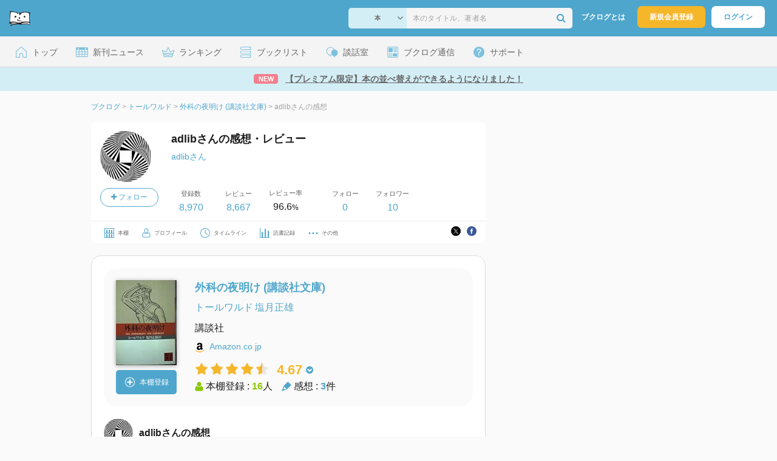

--- FILE ---
content_type: text/html; charset=UTF-8
request_url: https://booklog.jp/users/awalibrary/archives/1/4061350080
body_size: 8361
content:
<!DOCTYPE html>
<html xmlns:og="http://ogp.me/ns#" lang="ja" data-mode="archives" data-feature="users">
<head profile="http://purl.org/net/ns/metaprof">
<meta charset="UTF-8">
<title>『外科の夜明け (講談社文庫)』のレビュー トールワルド (adlibさん) - ブクログ</title>
<meta http-equiv="X-UA-Compatible" content="IE=edge">
<meta name="copyright" content="copyright &copy; Booklog,Inc. All Rights Reserved.">
<meta name="viewport" content="width=1020">
<meta property="fb:app_id" content="106607239398699">
<meta name="description" content="adlibさんのトールワルド『外科の夜明け (講談社文庫)』についてのレビュー：　http://booklog.jp/users/awalibrar...">

<meta name="twitter:site" content="@booklogjp">
<meta name="twitter:card" content="summary_large_image">
<meta name="twitter:title" content="adlibさんの感想・レビュー">
<meta name="twitter:description" content="adlibさんのトールワルド『外科の夜明け (講談社文庫)』についてのレビュー：　http://booklog.jp/users/awalibrar...">
<meta name="twitter:image" content="https://m.media-amazon.com/images/I/41BykSiG1lL._SL500_.jpg">
<meta property="og:locale" content="ja_JP">
<meta property="og:title" content="adlibさんの感想・レビュー">
<meta property="og:url" content="https://booklog.jp/users/awalibrary/archives/1/4061350080">
<meta property="og:description" content="adlibさんのトールワルド『外科の夜明け (講談社文庫)』についてのレビュー：　http://booklog.jp/users/awalibrar...">
<meta property="og:image" content="https://m.media-amazon.com/images/I/41BykSiG1lL._SL500_.jpg">
<link rel="shortcut icon" href="/favicon.ico">
<link rel="apple-touch-icon" href="/iphone-icon-54x54.png" sizes="57x57">
<link rel="apple-touch-icon" href="/iphone4-icon-114x114.png" sizes="114x114">
<link rel="apple-touch-icon" href="/ipad-icon-72x72.png" sizes="72x72">
<link rel="stylesheet" media="all" href="/css/booklog.css?1768527880
" type="text/css">

<script type="text/javascript">
var microadCompass = microadCompass || {};
microadCompass.queue = microadCompass.queue || [];
</script>
<script type="text/javascript" charset="UTF-8" src="//j.microad.net/js/compass.js" onload="new microadCompass.AdInitializer().initialize();" async></script>

<script async src="https://securepubads.g.doubleclick.net/tag/js/gpt.js" crossorigin="anonymous"></script>


<script type='text/javascript'>

var googletag = googletag || {};
googletag.cmd = googletag.cmd || [];
googletag.cmd.push(function() {
  googletag.defineSlot('/56823796/Booklog_side_top_microad', [300, 250], 'div-gpt-ad-1459322209616-0').addService(googletag.pubads());
  googletag.pubads().enableSingleRequest();
  googletag.enableServices();
});

</script>

  <script>
    window.dataLayer = window.dataLayer || [];
    dataLayer.push({'login_status': 'Visitor'});
</script>
<script>(function(w,d,s,l,i){w[l]=w[l]||[];w[l].push({'gtm.start':
new Date().getTime(),event:'gtm.js'});var f=d.getElementsByTagName(s)[0],
j=d.createElement(s),dl=l!='dataLayer'?'&l='+l:'';j.async=true;j.src=
'https://www.googletagmanager.com/gtm.js?id='+i+dl;f.parentNode.insertBefore(j,f);
})(window,document,'script','dataLayer','GTM-KFZ3JNQ');</script>

<script type="application/ld+json">
  {
    "@context": "https://schema.org",
    "@type": "BreadcrumbList",
    "itemListElement": [
    {
      "@type": "ListItem",
      "position": 1,
      "item": {
        "@id": "https://booklog.jp",
        "name": "ブクログ"
      }
    },
        {
      "@type": "ListItem",
      "position": 2,
      "item": {
              "@id": "https://booklog.jp/author/トールワルド",
              "name": "トールワルド"
      }
    },        {
      "@type": "ListItem",
      "position": 3,
      "item": {
              "@id": "https://booklog.jp/item/1/4061350080",
              "name": "外科の夜明け (講談社文庫)"
      }
    },        {
      "@type": "ListItem",
      "position": 4,
      "item": {
              "@id": "https://booklog.jp/users/awalibrary/archives/1/4061350080",
              "name": "adlibさんの感想"
      }
    }      ]
}
</script>
</head>

<body id="mode-archives" class="is-pc feature-users guest bot is-sm">

<noscript>
  <iframe src="https://www.googletagmanager.com/ns.html?id=GTM-KFZ3JNQ" height="0" width="0" style="display:none;visibility:hidden">
  </iframe>
</noscript>

<div id="body">

<div id="fb-root"></div>
<script>
window.fbAsyncInit = function(){
    FB.init({
        appId   : '106607239398699',
        xfbml   : false,
        version : 'v2.0'
    });
};

(function(d, s, id) {
  var js, fjs = d.getElementsByTagName(s)[0];
  if (d.getElementById(id)) return;
  js = d.createElement(s); js.id = id;
  js.src = "//connect.facebook.net/ja_JP/sdk.js";
  fjs.parentNode.insertBefore(js, fjs);
}(document, 'script', 'facebook-jssdk'));
</script>

  
  <div id="header-wrapper">
          <div id="global-navigation">
  <div class="left-navigation">
    <div class="logo l15M">
      <a href="/">
        <img src="/img/header/pc-navibar-booklog-logo.png"
             srcset="/img/header/pc-navibar-booklog-logo@2x.png 2x, /img/header/pc-navibar-booklog-logo@3x.png 3x">
      </a>
    </div>
  </div>

  <div class="right-navigation">
    <div class="search-area-wrapper r10M">
        <form action="/search" method="get">
    <div class="search-area">
      <select required name="service_id" class="select-genre db-b">
                      <option value="1">本</option>
                      <option value="201">Kindle</option>
                      <option value="200">Amazon</option>
                </select>
      <i class="fa fa-angle-down" aria-hidden="true"></i>
      <input type="text" class="textbox" name="keyword" value="" placeholder="本のタイトル、著者名" data-1p-ignore>
      <button type="submit" ><i class="fa fa-search"></i></button>
    </div>
  </form>
    </div>
    <div class="about-text r20M">
      <a href="/about">ブクログとは</a>
    </div>
    <div class="signup r10M">
      <a href="/signup" onclick="track('signup','click','global-navigation');">新規会員登録</a>
    </div>
    <div class="login r20M">
      <a href="/login">ログイン</a>
    </div>
  </div>
</div>
    
    <div id="header-menu">
  <a href="/" class="menu r10M">
    <span class="icon top"></span>
    <span class="text">トップ</span>
  </a>
  <a href="/release" class="menu r10M">
    <span class="icon release"></span>
    <span class="text">新刊ニュース</span>
  </a>
  <a href="/ranking"
     class="menu r10M">
    <span class="icon ranking"></span>
    <span class="text">ランキング</span>
  </a>
  <a href="/booklists" class="menu r10M">
    <span class="icon booklist"></span>
    <span class="text">ブックリスト</span>
  </a>
  <a href="/questions/all" class="menu r10M">
    <span class="bbs icon"></span>
    <span class="text">談話室</span>
  </a>
  <a href="/hon" class="menu r10M">
    <span class="news icon"></span>
    <span class="text">ブクログ通信</span>
  </a>
  <div class="dropdown-menu-hover menu">
    <span class="support icon"></span>
    <span class="text">サポート</span>
    <div class="dropdown">
      <ul>
        <li><a href="https://booklog.zendesk.com/hc/ja/categories/360003763214-%E3%81%8A%E7%9F%A5%E3%82%89%E3%81%9B"
               target="_blank" rel="noopener">お知らせ</a></li>
        <li><a href="https://booklog.zendesk.com/hc/ja" target="_blank" rel="noopener">ヘルプセンター</a></li>
        <li><a href="/biz">法人向け広告メニュー</a></li>
      </ul>
    </div>
  </div>
</div>
            <div id="header-info-text">
  <a href="https://booklog.jp/sort"
     onclick="track('ad', 'text', 'id_2046');">
              <span class="icon new">NEW</span>
          <span class="text">【プレミアム限定】本の並べ替えができるようになりました！</span>
  </a>
</div>

  </div>

<div id="page">


  <ul class="breadcrumbs">
  <li>
    <a href="https://booklog.jp"><span  class="bc-title">ブクログ</span></a>
    <span class="delimiter">&gt;</span>
  </li>
      <li>
          <a href="https://booklog.jp/author/トールワルド">
        <span class="bc-title">トールワルド</span>
      </a>
              <span class="delimiter">&gt;</span>
      </li>
        <li>
          <a href="https://booklog.jp/item/1/4061350080">
        <span class="bc-title">外科の夜明け (講談社文庫)</span>
      </a>
              <span class="delimiter">&gt;</span>
      </li>
        <li>
          <link href="/users/awalibrary/archives/1/4061350080">
      <span class="bc-title">adlibさんの感想</span>
          </li>
    </ul>



<div id="main">
  <div id="mainArea">

    <div class="b20M">
        <div class="user-wrapper clearFix">
  <div class="user-prof">
    <div class="user-icon">
              <a href="/users/awalibrary">
                      <img src="/icon/59/L_daac0a031017a80a370c60cc645b00ec.jpg" class="prof-img-m" width="84" height="84" alt="ユーザー">
                  </a>
      
          </div>

    <div class="user-social">
      <div class="user-follow-btn">
        <div class="follow-area" data-account="awalibrary">
      <a href="/login" class="follow-btn"><i class="fa fa-plus"></i> フォロー</a>
  </div>
      </div>
      <script id="source-follow-btn" type="text/jarty">
{* <![CDATA[ *}
<a href="#" class="follow-btn"><i class="fa fa-plus"></i> フォロー</a>
{* ]]> *}
</script>

<script id="source-unfollow-btn" type="text/jarty">
{* <![CDATA[ *}
<a href="#" class="unfollow-btn"></a>
{* ]]> *}
</script>

<script id="source-error-follow-btn" type="text/jarty">
{* <![CDATA[ *}
<a href="#" class="error-follow-btn"><i class="fa fa-exclamation-triangle"></i> エラー</a>
{* ]]> *}
</script>

<script id="source-loading-follow-btn" type="text/jarty">
{* <![CDATA[ *}
<a href="#" class="loading-follow-btn"> フォロー中</a>
{* ]]> *}
</script>

<script id="source-loading-unfollow-btn" type="text/jarty">
{* <![CDATA[ *}
<a href="#" class="loading-unfollow-btn"><i class="fa fa-plus"></i> フォロー</a>
{* ]]> *}
</script>

<script id="source-block-follow-btn" type="text/jarty">
{* <![CDATA[ *}
<a href="#" class="block-follow-btn"><i class="fa fa-ban"></i>強制的にフォローを解除する</a>
{* ]]> *}
</script>

<script id="source-allow-follow-btn" type="text/jarty">
{* <![CDATA[ *}
<a href="#" class="allow-follow-btn">フォローを許可する</a>
{* ]]> *}
</script>

    </div>
  </div>

  <div class="user-info">
    <div class="user-shelf">
      <h1 class="r0P">adlibさんの感想・レビュー</h1>
      <a href="/users/awalibrary/profile" class="user-shelf-nickname r0P">adlibさん</a>
          </div>

    <ul class="user-activity">
      <li>
        <dl>
          <dt>登録数</dt>
          <dd>
                        <a href="/users/awalibrary">8,970</a>
                      </dd>
        </dl>
      </li>
      <li>
        <dl>
          <dt>レビュー</dt>
          <dd>
                        <a href="/users/awalibrary?reviewed=1">8,667</a>
                      </dd>
        </dl>
      </li>
      <li>
        <dl>
          <dt>レビュー率</dt>
          <dd>96.6<span class="percent">%</span></dd>
        </dl>
      </li>
    </ul>
    <ul class="user-follow">
      <li>
        <dl>
          <dt>フォロー</dt>
          <dd>
            <a href="/users/awalibrary/following"><span id="following_num">0</span></a>
          </dd>
        </dl>
      </li>
      <li>
        <dl>
          <dt>フォロワー</dt>
          <dd>
            <a href="/users/awalibrary/follower"><span id="follower_num">10</span></a>
          </dd>
        </dl>
      </li>
    </ul>
  </div>

  <div class="user-navi-area clearFix">
    <ul class="user-navi">
      <li>
        <a href="/users/awalibrary">
          <img src="/img/users/book-shelf.png"
               srcset="/img/users/book-shelf@2x.png 2x, /img/users/book-shelf@3x.png 3x" alt="本棚"><span>本棚</span></a>
      </li>
      <li>
        <a href="/users/awalibrary/profile">
          <img src="/img/users/profile.png"
               srcset="/img/users/profile@2x.png 2x, /img/users/profile@3x.png 3x" alt="ユーザー"><span>プロフィール</span></a>
      </li>
      <li>
        <a href="/timeline/users/awalibrary">
          <img src="/img/users/timeline.png" srcset="/img/users/timeline@2x.png 2x, /img/users/timeline@3x.png 3x"
               alt="時計"><span>タイムライン</span></a>
      </li>
      <li>
        <a href="/users/awalibrary/stats">
          <img src="/img/users/reading-graph.png"
               srcset="/img/users/reading-graph@2x.png 2x, /img/users/reading-graph@3x.png 3x"
               alt="グラフ"><span>読書記録</span></a>
      </li>
      <li class="user-navi-etc-area menu dropdown-menu-click">
        <a href="#" class="user-navi-etc dropdown-trigger">
          <img src="/img/users/other.png" srcset="/img/users/other@2x.png 2x, /img/users/other@3x.png 3x"
               alt="その他"><span>その他</span></a>
        <div class="dropdown">
          <ul>
                          <li class="bar">
              <a href="/users/awalibrary/review/faving">
                いいね！したレビュー
              </a>
            </li>
            <li class="bar">
              <a href="/users/awalibrary/review/faved">
                いいね！されたレビュー
              </a>
            </li>
                        <li class="bar">
              <a href="/users/awalibrary/goals">
                読書目標
              </a>
            </li>
                      </ul>
        </div>
      </li>
    </ul>
          <div class="user-buttons">
                          <div class="user-share-btn">
            <ul class="share-circle-button small">
  <li>
    <div class="x">
      <a href="https://twitter.com/intent/tweet?original_referer=https://booklog.jp/users/awalibrary/archives/1/4061350080&text=%E3%80%8E%E5%A4%96%E7%A7%91%E3%81%AE%E5%A4%9C%E6%98%8E%E3%81%91+%28%E8%AC%9B%E8%AB%87%E7%A4%BE%E6%96%87%E5%BA%AB%29%E3%80%8F%E3%81%AE%E3%83%AC%E3%83%93%E3%83%A5%E3%83%BC+%E3%83%88%E3%83%BC%E3%83%AB%E3%83%AF%E3%83%AB%E3%83%89+%28adlib%E3%81%95%E3%82%93%29+-+%E3%83%96%E3%82%AF%E3%83%AD%E3%82%B0&url=https://booklog.jp/users/awalibrary/archives/1/4061350080&lang=ja&hashtags=booklog,ブクログ&via=booklogjp" target="_blank">
      </a>
    </div>
  </li>
  <li>
    <div class="facebook">
      <a href="https://www.facebook.com/sharer/sharer.php?u=https%3A%2F%2Fbooklog.jp%2Fusers%2Fawalibrary%2Farchives%2F1%2F4061350080" target="_blank">
      </a>
    </div>
  </li>
  <li>
    <div class="threads">
      <a href="https://www.threads.net/intent/post?text=『外科の夜明け (講談社文庫)』のレビュー トールワルド (adlibさん) - ブクログ" target="_blank">
      </a>
    </div>
  </li>
</ul>
          </div>
              </div>
      </div>
</div>
    </div>

    <div id="review-area" class="t20P r20P l20P">
      <div id="item-area" class="t20P b20P b20M l20P r20P">
        <div class="item-img-area">
          <a href="/item/1/4061350080">
            <div class="item-img">
              
    <img src="https://m.media-amazon.com/images/I/41BykSiG1lL._SL160_.jpg" class="itemImg" width="100" alt="外科の夜明け (講談社文庫)">
  
                          </div>
          </a>
          <div class="item-add-shelf t8M">
                        <div id="book_1_4061350080_review">
        <a href="/edit/1/4061350080" class="add-item-btn">
          <img src="/img/common/add_item.png" srcset="/img/common/add_item@2x.png 2x, /img/common/add_item@3x.png 3x">
          <span>本棚登録</span>
        </a>
      </div>
              </div>
        </div>

        <div class="item-info-area l30P">
          <h2 class="b0M">外科の夜明け (講談社文庫)</h2>
            <div class="item-info-author">
    <div>
        <a href="/author/%E3%83%88%E3%83%BC%E3%83%AB%E3%83%AF%E3%83%AB%E3%83%89">トールワルド</a>
        <a href="/author/%E5%A1%A9%E6%9C%88%E6%AD%A3%E9%9B%84">塩月正雄</a>
      </div>
  
  
  
  
  </div>
            <div class="item-info-description clearFix">
  <ul>
  
      <li>
      <span>講談社</span>    </li>
  
    </ul>
</div>
          <div class="itemInfoElm t12M">
            <img src="/img/store/icon_store_1.gif" alt="Amazon.co.jpで見る" width="16"
                 height="16" class="icon">
            <a href="https://www.amazon.co.jp/dp/4061350080?tag=booklogjp-default-22&linkCode=ogi&th=1&psc=1" onclick="track('purchase','author','service_name');" target="_blank"
               rel="nofollow">Amazon.co.jp</a>
          </div>
            <div class="archives-item-aggregate-area">   <div class="rating">
                            <img src="/img/star/star.png" srcset="/img/star/star.png 1x, /img/star/star@2x.png 2x, /img/star/star@3x.png 3x"
                 class="star"/>
                                      <img src="/img/star/star.png" srcset="/img/star/star.png 1x, /img/star/star@2x.png 2x, /img/star/star@3x.png 3x"
                 class="star"/>
                                      <img src="/img/star/star.png" srcset="/img/star/star.png 1x, /img/star/star@2x.png 2x, /img/star/star@3x.png 3x"
                 class="star"/>
                                      <img src="/img/star/star.png" srcset="/img/star/star.png 1x, /img/star/star@2x.png 2x, /img/star/star@3x.png 3x"
                 class="star"/>
                                      <img src="/img/star/star-half.png"
                 srcset="/img/star/star-half.png 1x, /img/star/star-half@2x.png 2x, /img/star/star-half@3x.png 3x"
                 class="star"/>
                    <div class="rating-value">4.67<i class="fa fa-chevron-circle-down"></i>
      <ul class="rating-breakdown">
        <li><i class="fa fa-star orange"></i><i class="fa fa-star orange"></i><i class="fa fa-star orange"></i><i class="fa fa-star orange"></i><i class="fa fa-star orange"></i> (2)</li>
        <li><i class="fa fa-star orange"></i><i class="fa fa-star orange"></i><i class="fa fa-star orange"></i><i class="fa fa-star orange"></i><i class="fa fa-star-o"></i> (1)</li>
        <li><i class="fa fa-star orange"></i><i class="fa fa-star orange"></i><i class="fa fa-star orange"></i><i class="fa fa-star-o"></i><i class="fa fa-star-o"></i> (0)</li>
        <li><i class="fa fa-star orange"></i><i class="fa fa-star orange"></i><i class="fa fa-star-o"></i><i class="fa fa-star-o"></i><i class="fa fa-star-o"></i> (0)</li>
        <li><i class="fa fa-star orange"></i><i class="fa fa-star-o"></i><i class="fa fa-star-o"></i><i class="fa fa-star-o"></i><i class="fa fa-star-o"></i> (0)</li>
      </ul>
    </div>
  </div>

    <div class="item-info-aggregate">
          <div class="users">
            <img src="/img/item/user.png"
                 srcset="/img/item/user.png 1x, /img/item/user@2x.png 2x, /img/item/user@3x.png 3x">
            本棚登録 : <span>16</span>人
          </div>
          <div class="reviews">
            <img src="/img/item/review-count.png"
                 srcset="/img/item/review-count.png 1x, /img/item/review-count@2x.png 2x, /img/item/review-count@3x.png 3x">
            感想 : <span>3</span>件
          </div>
    </div>
</div>
        </div>
      </div>

      <div class="itemUnit">
        <div class="user-info-area b20M">
          <div class="user-info">
            <div class="user-icon-area">
              <div class="user-icon">
                <a href="/users/awalibrary">
                                          <img src="/icon/59/L_daac0a031017a80a370c60cc645b00ec.jpg" width="48" height="48"
                           class="r10M" alt="ユーザー">
                                    </a>
              </div>
            </div>

            <div class="user-nickname-area">
              <div class="user-nickname">
                  adlibさんの感想
              </div>
            </div>
          </div>
                    </div>

        <div class="review-des r20P l20P">
                                      <span class="dtreviewed" style="display:none;">2011-11-30T22:39:06+09:00</span>
              <p class="review-txt b32M">
                                    　<br />
<a href="http://booklog.jp/users/awalibrary/archives/4061350080" target="_blank" rel="nofollow">http://booklog.jp/users/awalibrary/archives/4061350080</a><br />
──　トールワルド／塩月 正雄・訳《外科の夜明け 19711215 講談社文庫》P491-493<br />
────────────────────────────────<br />
　Thorwald, Jurgen　　　　 19151028 Solingen Lugano 20060404　90 ／誤＝トールワイド<br />
──　《Das Jahrhundert der Chirurgen 1956‥‥ Germany》<br />
♀Elisabeth Amalie Eugenie 18371224 Austria　Geneve 18980910　60 ／暗殺<br />
／フランツ・ヨーゼフ 1の妻／オーストリア皇后＆ハンガリー王妃<br />
　Lucheni/Luccheni, Luigi　18730422 Italy　　　　　 19101019　37 ／<br />
／ルイジ・ルッケニ（無政府主義者）刺傷事件<br />
　<br />
<a href="http://d.hatena.ne.jp/adlib/19151028" target="_blank" rel="nofollow">http://d.hatena.ne.jp/adlib/19151028</a><br />
　外科の夜明け ～ エリザベスの心臓 ～ <br />
　<br />
（20111130）<br />
　
              </p>
                                  <div class="status-and-public b8M">
            <span class="label">読書状況：</span><span class="status">未設定</span>
            <span class="label l20M">公開設定：</span><span class="public">公開</span>
          </div>
          <div class="category b30M">
            <span class="label">カテゴリ：</span>
            <span class="category-name">未設定</span>
          </div>
          <div class="archive-circle-btn-read-day-status">
            <div class="archive-circle-btn t4M">
              <div class="b12M">
                  <div class="fav-area fav-area-42976645"
     data-book-id="42976645"
     data-fav-count="0"
     data-action="add"
     data-track-evt="archives">
  <div class="fav-button">
          <a href="/login" class="txtdNone">
        <img src="/img/common/fav_deactive.png"
             srcset="/img/common/fav_deactive@2x.png 2x, /img/common/fav_deactive@3x.png 3x" class="deactive">
      </a>
        <span class="fav-count">0</span>
  </div>
</div>
              </div>
              <div class="archive-share-btn">
                  <ul class="share-circle-button">
  <li>
    <div class="x">
      <a href="https://twitter.com/intent/tweet?original_referer=https://booklog.jp/users/awalibrary/archives/1/4061350080&text=%E3%80%8E%E5%A4%96%E7%A7%91%E3%81%AE%E5%A4%9C%E6%98%8E%E3%81%91+%28%E8%AC%9B%E8%AB%87%E7%A4%BE%E6%96%87%E5%BA%AB%29%E3%80%8F%E3%81%AE%E3%83%AC%E3%83%93%E3%83%A5%E3%83%BC+%E3%83%88%E3%83%BC%E3%83%AB%E3%83%AF%E3%83%AB%E3%83%89+%28adlib%E3%81%95%E3%82%93%29+-+%E3%83%96%E3%82%AF%E3%83%AD%E3%82%B0&url=https://booklog.jp/users/awalibrary/archives/1/4061350080&lang=ja&hashtags=booklog,ブクログ&via=booklogjp" target="_blank">
      </a>
    </div>
  </li>
  <li>
    <div class="facebook">
      <a href="https://www.facebook.com/sharer/sharer.php?u=https%3A%2F%2Fbooklog.jp%2Fusers%2Fawalibrary%2Farchives%2F1%2F4061350080" target="_blank">
      </a>
    </div>
  </li>
  <li>
    <div class="threads">
      <a href="https://www.threads.net/intent/post?text=『外科の夜明け (講談社文庫)』のレビュー トールワルド (adlibさん) - ブクログ" target="_blank">
      </a>
    </div>
  </li>
</ul>
              </div>
            </div>

            <div class="read-day-status-area ">
              <dl class="read-day-status b9M">
                                      <dt>感想投稿日 : <span>2011年11月30日</span></dt>
                                </dl>
              <dl class="read-day-status b9M">
                                </dl>
              <dl class="read-day-status">
                <dt>本棚登録日 : <span>2011年11月30日</span></dt>
              </dl>
            </div>
          </div>
          <a href="/item/1/4061350080">
            <p class="see-review-btn t40M b24M">
              みんなの感想をみる
            </p>
          </a>
        </div>

        <div class="boarder">
        </div>
      </div>

                  <div class="itemUnit b0M">
                              <h2 class="comment-count t40M b16M">コメント&nbsp;0件</h2>
                                        <div class="boarder t8M"></div>

                        </div>
        
            </div>
  </div>
    <div id="sideArea">

        <aside class="ad-side-top">
                                        
              <div id='div-gpt-ad-1434939675242-4' class='ad-300-600'>
                <script type='text/javascript'>
                    googletag.cmd.push(function () {
                        googletag.display('div-gpt-ad-1434939675242-4');
                    });
                </script>
              </div>
            
                  </aside>

  <dl class="sidemenu">
    <dt class="sidemenu-title">本と出会う</dt>
    <dd class="sidemenu-list">
      <p class="sidemenu-subtitle">ランキング</p>
      <ul>
        <li><a href="/ranking">デイリーランキング</a></li>
        <li><a href="/ranking/weekly">週間ランキング</a></li>
        <li><a href="/ranking/monthly">月間ランキング</a></li>
      </ul>

      <div class="sidemenu-toggle toggle toggleOff">
        <p class="sidemenu-subtitle ranking-annual">年間ランキング</p>
        <ul>
          <li><a href="/ranking/annual/2025">2025年のランキング</a>
          </li>
          <li><a href="/ranking/annual/2024">2024年のランキング</a>
          </li>
          <li><a href="/ranking/annual/2023">2023年のランキング</a>
          </li>
          <li><a href="/ranking/annual/2022">2022年のランキング</a>
          </li>
          <li><a href="/ranking/annual/2021">2021年のランキング</a>
          </li>
          <li><a href="/ranking/annual/2020">2020年のランキング</a>
          </li>
          <li><a href="/ranking/annual/2019">2019年のランキング</a>
          </li>
          <li><a href="/ranking/annual/2018">2018年のランキング</a>
          </li>
          <li><a href="/ranking/annual/2017">2017年のランキング</a>
          </li>
          <li><a href="/ranking/annual/2016">2016年のランキング</a>
          </li>
          <li><a href="/ranking/annual/2015">2015年のランキング</a>
          </li>
          <li><a href="/ranking/annual/2014">2014年のランキング</a>
          </li>
          <li><a href="/ranking/annual/2013">2013年のランキング</a>
          </li>
          <li><a href="/ranking/annual/2012">2012年のランキング</a>
          </li>
          <li><a href="/ranking/annual/2011">2011年のランキング</a>
          </li>
          <li><a href="/ranking/annual/2010">2010年のランキング</a>
          </li>
          <li><a href="/ranking/annual/2009">2009年のランキング</a>
          </li>
        </ul>
      </div>

      <p class="sidemenu-subtitle">新刊情報</p>
      <ul>
        <li><a href="/release/book">新刊ニュース</a></li>
        <li><a href="/opds">電子書籍 [IT系技術書]</a></li>
      </ul>

      <p class="sidemenu-subtitle">レビュー</p>
      <ul>
        <li><a href="/review">新着レビュー</a></li>
      </ul>

      <p class="sidemenu-subtitle">おすすめ</p>
      <ul>
        <li><a href="/pickup">ブクログ ピックアップ</a></li>
      </ul>

      <p class="sidemenu-subtitle">本棚を探す</p>
      <ul>
        <li><a href="/profiletags">プロフィールから本棚を探す</a>
        </li>
        <li><a href="/users_search">ブクログID 検索</a></li>
      </ul>
    </dd>
  </dl>

              
  <aside class="ad-side-bottom">
              
      <div id='div-gpt-ad-1434939675242-3' style='width:300px; height:250px;'>
        <script type='text/javascript'>
          googletag.cmd.push(function () {
            googletag.display('div-gpt-ad-1434939675242-3');
          });
        </script>
      </div>
    
      </aside>
    </div>
</div>

<div id="inc-modal-store-list" class="disNone">
  <ul>
        <li>
      <a href="https://www.amazon.co.jp/dp/4061350080?tag=booklogjp-default-22&linkCode=ogi&th=1&psc=1" onclick="track('purchase','service_1','detail')" rel="nofollow" target="_blank">
                Amazon
              </a>
    </li>
          </ul>

  </div>

        
          <aside class="ad-footer">
                            
          <div id='div-gpt-ad-1434939675242-5' style='width:728px; height:90px;'>
            <script type='text/javascript'>
              googletag.cmd.push(function() { googletag.display('div-gpt-ad-1434939675242-5'); });
            </script>
          </div>
          
              </aside>
    
      
</div>

<div id="footer">

  <div id="directoryNav" class="clearFix">
    <div class="clearFix">
              <div class="dnArea01">
        <h3>本と出会う</h3>
        <ul>
          <li><a href="/ranking">ランキング</a></li>
          <li><a href="/release">新刊情報</a></li>
          <li><a href="/review">新着レビュー</a></li>
          <li><a href="/questions/all">ブクログ談話室</a></li>
          <li><a href="/award/">ブクログ大賞</a></li>
          <li><a href="/hon" target="_blank">ブクログ通信</a></li>
          <li><a href="/reading">読書のすすめ</a></li>
        </ul>
      </div>

              <div class="dnArea02">
        <h3>本を探す</h3>
        <ul>
          <li><a href="/search">キーワードで検索</a></li>
          <li><a href="/tags">タグから検索</a></li>
        </ul>

        <h3>本棚を探す</h3>
        <ul>
          <li><a href="/profiletags">プロフィールから本棚を探す</a></li>
          <li><a href="/users_search">ブクログID 検索</a></li>
        </ul>
      </div>

              <div class="dnArea03">
        <h3>ようこそブクログへ</h3>
        <ul>
          <li><a href="/about">ブクログについて</a></li>
        </ul>

        <h3>ブクログ</h3>
        <ul>
          <li><a href="/app">ブクログのアプリ</a></li>
        </ul>

        <h3>企画</h3>
        <ul>
          <li><a href="/best-user/index.html">Best User Award 2024</a></li>
          <li><a href="/20th-anniversary/index.html">ブクログ20周年特設サイト</a></li>
        </ul>
      </div>

              <div class="dnArea04">
        <h3>サポート</h3>
        <ul>
          <li><a href="https://booklog.zendesk.com/hc/ja/categories/360003763214-%E3%81%8A%E7%9F%A5%E3%82%89%E3%81%9B"
                 target="_blank">お知らせ</a></li>
          <li><a href="https://booklog.zendesk.com/hc/ja" target="_blank">ヘルプセンター</a></li>
          <li class="kugiri"><a href="/biz">法人向け広告メニュー</a></li>
          <li><a href="/contact/ad">法人様のお問い合わせ（広告など）</a></li>
          <li class="kugiri">
          <li><a href="http://twitter.com/booklogjp" target="_blank">公式Twitter</a></li>
          <li><a href="http://www.facebook.com/booklog" target="_blank">Facebookページ</a></li>
          </li>
        </ul>
      </div>
    </div>
  </div>

  <div id="footerNavi" class="clearFix">
    <ul>
      <li><a href="/term">利用規約</a> |</li>
      <li><a href="/legal">特定商取引法に基づく表記</a> |</li>
      <li><a href="/cookie">Cookieの使用について</a> |</li>
      <li><a href="https://booklog.co.jp/privacy" target="_blank">プライバシーポリシー</a> |</li>
      <li><a href="https://booklog.co.jp" target="_blank">会社概要</a> |</li>
      <li><a href="https://www.wantedly.com/companies/booklog/projects" target="_blank">採用情報</a></li>
    </ul>

          <address>Copyright &copy; 2026 <a href="https://booklog.co.jp/" target="_blank">Booklog,Inc.</a>
      All Rights Reserved.
    </address>

  </div>
</div>

  <script src="/js/dest/booklog.min.js?1768527880
"></script>
  <script src="/js/dest/views/archives.min.js?1768527880
"></script>


<script id="source-modal" type="text/jarty">
{* <![CDATA[ *}
<section class="modal" id="{$identifier|escape}">
  <h1 class="header">{$title|escape}<a href="#" class="modal-close"><i class="fa fa-times"></i></a></h1>
  <div class="body">
    {$body}
  </div>
  <div class="footer">
    {if $buttons.length > 0}
    <ul class="button-{$buttons.length}{if $buttons.length == 2} segmented-button{/if}">
    {foreach from=$buttons item=button}
      <li>
        <a href="#" id="{$button.identifier|escape}" class="modal-button{if $button.primary || $buttons.length == 1} primary{/if}{if $button.disabled} disabled{/if}">{$button.label|escape}</a>
      </li>
    {/foreach}
    </ul>
    {else}
    <ul class="button-1">
      <li>
        <a href="#" class="modal-button primary modal-close">閉じる</a>
      </li>
    </ul>
    {/if}
  </div>
</section>
<div class="modal-background"></div>
{* ]]> *}
</script>



<script id="source-toast" type="text/jarty">
{* <![CDATA[ *}
<div class="toast toast-{$level}">
  <div class="toast-body">
  {if $link}<a href="{$link}">{/if}
    {if $level == 'warn'}<i class="fa fa-warning"></i>
    {elseif $level == 'error'}<i class="fa fa-ban"></i></i>
    {else}<i class="fa fa-check-circle"></i>{/if}
    <span>{$message|escape}</span>
  {if $link}</a>{/if}
  </div>
</div>
{* ]]> *}
</script>


<script id="source-loader" type="text/jarty">
{* <![CDATA[ *}
<div class="loader">
  <i class="fa fa-circle-o-notch fa-lg fa-spin"></i>
</div>
{* ]]> *}
</script>


<script id="source-follower" type="text/jarty">
{* <![CDATA[ *}
<li>
  <a href="/users/{$obj.account|escape:'url'}"><img src="{$obj.image_url}" class="prof-img-m"></a>
</li>
{* ]]> *}
</script>

<div id="inc-modal-social-buttons" class="disNone">
  <div class="disT w100 t25M b20M">
    <div class="disTc w30 taC vaT"><a href="https://twitter.com/intent/tweet?original_referer=https%3A%2F%2Fbooklog.jp%2Fusers%2Fawalibrary%2Farchives%2F1%2F4061350080&amp;text=%E3%80%8E%E5%A4%96%E7%A7%91%E3%81%AE%E5%A4%9C%E6%98%8E%E3%81%91+%28%E8%AC%9B%E8%AB%87%E7%A4%BE%E6%96%87%E5%BA%AB%29%E3%80%8F%E3%81%AE%E3%83%AC%E3%83%93%E3%83%A5%E3%83%BC+%E3%83%88%E3%83%BC%E3%83%AB%E3%83%AF%E3%83%AB%E3%83%89+%28adlib%E3%81%95%E3%82%93%29+-+%E3%83%96%E3%82%AF%E3%83%AD%E3%82%B0&amp;url=https%3A%2F%2Fbooklog.jp%2Fusers%2Fawalibrary%2Farchives%2F1%2F4061350080&amp;lang=ja&amp;hashtags=booklog,ブクログ&amp;via=booklogjp" class="btn-tweet-box" target="_blank"><img src="/img/btn/btn_tweet_box.png" width="56" height="61" alt="ツイートする"></a></div>
  </div>
</div>

<script id="source-modal-facebook-button" type="text/jarty">
{* <![CDATA[ *}
<div class="disTc w30 taC vaT">
  <div class="fb-like" data-href="{$page_url}" data-layout="box_count" data-action="like" data-show-faces="false" data-share="true"></div>
</div>
{* ]]> *}
</script>




</div>
</body>
</html>

